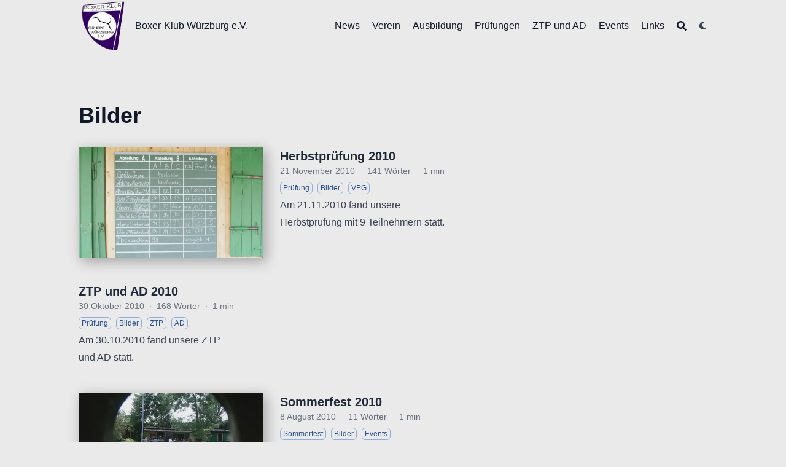

--- FILE ---
content_type: text/html; charset=utf-8
request_url: https://xn--bk-wrzburg-deb.de/tags/bilder/page/4/
body_size: 6024
content:
<!doctype html><html lang=de dir=ltr class=scroll-smooth data-default-appearance=light data-auto-appearance=true><head><meta charset=utf-8><meta http-equiv=content-language content="de"><meta name=viewport content="width=device-width,initial-scale=1"><meta http-equiv=x-ua-compatible content="ie=edge"><title>Bilder &#183; Boxer-Klub Würzburg e.V.</title><meta name=title content="Bilder &#183; Boxer-Klub Würzburg e.V."><meta name=description content="Boxer-Klub Würzburg e.V., Gruppe Würzburg"><link rel=canonical href=https://caea929f.bk-website.pages.dev/tags/bilder/><link rel=alternate type=application/rss+xml href=/tags/bilder/index.xml title="Boxer-Klub Würzburg e.V."><link type=text/css rel=stylesheet href=/css/main.bundle.min.a1e105ab49b71aea3617b1a503618d6ee7ca39b46200b6afdbdbe2b3eeae7f2b8b25e74ba3029d4828d7dc780ba5c77d4a413f1653b3687966267a8e4f17958b.css integrity="sha512-oeEFq0m3Guo2F7GlA2GNbufKObRiALav29vis+6ufyuLJedLowKdSCjX3HgLpcd9SkE/FlOzaHlmJnqOTxeViw=="><script type=text/javascript src=/js/appearance.min.a75d508cf75a202afc48fe649516720f8036bda3657897f6cc07dab21f94fa9c3933edbbfc2936f8d3a426f45ac6153237a48aec9115147c5e03db1c5b62b8bc.js integrity="sha512-p11QjPdaICr8SP5klRZyD4A2vaNleJf2zAfash+U+pw5M+27/Ck2+NOkJvRaxhUyN6SK7JEVFHxeA9scW2K4vA=="></script>
<script defer type=text/javascript id=script-bundle src=/js/main.bundle.min.3ddcf04f5b0d4c32f72e726d3c12eebccd8c3c9f9daa9a13414808895de0ae1e1cdddda6849680d5bd96dbb60d0b1e0b24c29f5c83e5631e55e7e6bc02015490.js integrity="sha512-PdzwT1sNTDL3LnJtPBLuvM2MPJ+dqpoTQUgIiV3grh4c3d2mhJaA1b2W27YNCx4LJMKfXIPlYx5V5+a8AgFUkA==" data-copy data-copied></script>
<script src=/js/zoom.min.js></script>
<link rel=apple-touch-icon sizes=180x180 href=/apple-touch-icon.png><link rel=icon type=image/png sizes=32x32 href=/favicon-32x32.png><link rel=icon type=image/png sizes=16x16 href=/favicon-16x16.png><link rel=manifest href=/site.webmanifest><meta property="og:title" content="Bilder"><meta property="og:description" content="Boxer-Klub Würzburg e.V., Gruppe Würzburg"><meta property="og:type" content="website"><meta property="og:url" content="https://caea929f.bk-website.pages.dev/tags/bilder/"><meta property="og:site_name" content="Boxer-Klub Würzburg e.V."><meta name=twitter:card content="summary"><meta name=twitter:title content="Bilder"><meta name=twitter:description content="Boxer-Klub Würzburg e.V., Gruppe Würzburg"><script src=/lib/jquery/jquery.slim.min.js integrity></script><meta name=theme-color></head><body class="flex flex-col h-screen px-6 m-auto text-lg leading-7 max-w-7xl bg-neutral text-neutral-900 dark:bg-neutral-800 dark:text-neutral sm:px-14 md:px-24 lg:px-32"><div id=the-top class="absolute flex self-center"><a class="px-3 py-1 text-sm -translate-y-8 rounded-b-lg bg-primary-200 focus:translate-y-0 dark:bg-neutral-600" href=#main-content><span class="font-bold text-primary-600 ltr:pr-2 rtl:pl-2 dark:text-primary-400">&darr;</span>Zum Hauptinhalt springen</a></div><div class=min-h-[148px]></div><div class="fixed inset-x-0 pl-[24px] pr-[24px]" style=z-index:100><div id=menu-blur class="absolute opacity-0 inset-x-0 top-0 h-full single_hero_background nozoom backdrop-blur-2xl shadow-2xl"></div><div class="relative max-w-[64rem] ml-auto mr-auto"><div style=padding-left:0;padding-right:0;padding-top:2px;padding-bottom:3px class="main-menu flex items-center justify-between px-4 py-6 sm:px-6 md:justify-start space-x-3"><div><a href=/ class=flex><span class=sr-only>Boxer-Klub Würzburg e.V.</span>
<img src=/img/logo.png width=110 height=110 class="max-h-[5rem] max-w-[5rem] object-scale-down object-left nozoom" alt="Boxer-Klub Würzburg e.V."></a></div><div class="flex flex-1 items-center justify-between"><nav class="flex space-x-3"><a href=/ class="text-base font-medium text-gray-500 hover:text-gray-900">Boxer-Klub Würzburg e.V.</a></nav><nav class="hidden md:flex items-center space-x-5 md:ml-12"><a href=/news/ class="flex items-center"><p class="text-base font-medium text-gray-500 hover:text-gray-900" title=Neuigkeiten>News</p></a><a href=/verein/ class="flex items-center"><p class="text-base font-medium text-gray-500 hover:text-gray-900" title=Verein>Verein</p></a><a href=/ausbildung/ class="flex items-center"><p class="text-base font-medium text-gray-500 hover:text-gray-900" title=Ausbildung>Ausbildung</p></a><a href=/pruefungen/ class="flex items-center"><p class="text-base font-medium text-gray-500 hover:text-gray-900" title=Prüfungen>Prüfungen</p></a><a href=/ztpundad/ class="flex items-center"><p class="text-base font-medium text-gray-500 hover:text-gray-900" title="ZTP und AD">ZTP und AD</p></a><a href=/events/ class="flex items-center"><p class="text-base font-medium text-gray-500 hover:text-gray-900" title=Events>Events</p></a><a href=/links/ class="flex items-center"><p class="text-base font-medium text-gray-500 hover:text-gray-900" title=Links>Links</p></a><button id=search-button aria-label=Search class="text-base hover:text-primary-600 dark:hover:text-primary-400" title>
<span class="relative block icon"><svg aria-hidden="true" focusable="false" data-prefix="fas" data-icon="search" class="svg-inline--fa fa-search fa-w-16" role="img" xmlns="http://www.w3.org/2000/svg" viewBox="0 0 512 512"><path fill="currentcolor" d="M505 442.7 405.3 343c-4.5-4.5-10.6-7-17-7H372c27.6-35.3 44-79.7 44-128C416 93.1 322.9.0 208 0S0 93.1.0 208s93.1 208 208 208c48.3.0 92.7-16.4 128-44v16.3c0 6.4 2.5 12.5 7 17l99.7 99.7c9.4 9.4 24.6 9.4 33.9.0l28.3-28.3c9.4-9.4 9.4-24.6.1-34zM208 336c-70.7.0-128-57.2-128-128 0-70.7 57.2-128 128-128 70.7.0 128 57.2 128 128 0 70.7-57.2 128-128 128z"/></svg></span></button><div class="ltr:mr-14 rtl:ml-14 cursor-pointer text-sm text-neutral-700 hover:text-primary-600 dark:text-neutral dark:hover:text-primary-400"><button id=appearance-switcher aria-label="Dark mode switcher" type=button><div class="flex items-center justify-center h-12 dark:hidden"><span class="relative block icon"><svg xmlns="http://www.w3.org/2000/svg" viewBox="0 0 512 512"><path fill="currentcolor" d="M32 256C32 132.2 132.3 32 255.8 32c11.36.0 29.7 1.668 40.9 3.746 9.616 1.777 11.75 14.63 3.279 19.44C245 86.5 211.2 144.6 211.2 207.8c0 109.7 99.71 193 208.3 172.3 9.561-1.805 16.28 9.324 10.11 16.95C387.9 448.6 324.8 480 255.8 480 132.1 480 32 379.6 32 256z"/></svg></span></div><div class="items-center justify-center hidden h-12 dark:flex"><span class="relative block icon"><svg xmlns="http://www.w3.org/2000/svg" viewBox="0 0 512 512"><path fill="currentcolor" d="M256 159.1c-53.02.0-95.1 42.98-95.1 95.1s41.2 96.9 95.1 96.9 95.1-42.98 95.1-95.1S309 159.1 256 159.1zM509.3 347l-63.2-91.9 63.15-91.01c6.332-9.125 1.104-21.74-9.826-23.72l-109-19.7-19.7-109c-1.975-10.93-14.59-16.16-23.72-9.824L256 65.89 164.1 2.736c-9.125-6.332-21.74-1.107-23.72 9.824L121.6 121.6 12.56 141.3C1.633 143.2-3.596 155.9 2.736 164.1L65.89 256 2.74 347.01c-6.332 9.125-1.105 21.74 9.824 23.72l109 19.7 19.7 109c1.975 10.93 14.59 16.16 23.72 9.824L256 446.1l91.01 63.15c9.127 6.334 21.75 1.107 23.72-9.822l19.7-109 109-19.7C510.4 368.8 515.6 356.1 509.3 347zM256 383.1c-70.69.0-127.1-57.31-127.1-127.1.0-70.69 57.31-127.1 127.1-127.1S383.1 186.2 383.1 256c0 70.7-56.4 127.1-127.1 127.1z"/></svg></span></div></button></div></nav><div class="flex md:hidden items-center space-x-5 md:ml-12"><span></span>
<button id=search-button-mobile aria-label=Search class="text-base hover:text-primary-600 dark:hover:text-primary-400" title>
<span class="relative block icon"><svg aria-hidden="true" focusable="false" data-prefix="fas" data-icon="search" class="svg-inline--fa fa-search fa-w-16" role="img" xmlns="http://www.w3.org/2000/svg" viewBox="0 0 512 512"><path fill="currentcolor" d="M505 442.7 405.3 343c-4.5-4.5-10.6-7-17-7H372c27.6-35.3 44-79.7 44-128C416 93.1 322.9.0 208 0S0 93.1.0 208s93.1 208 208 208c48.3.0 92.7-16.4 128-44v16.3c0 6.4 2.5 12.5 7 17l99.7 99.7c9.4 9.4 24.6 9.4 33.9.0l28.3-28.3c9.4-9.4 9.4-24.6.1-34zM208 336c-70.7.0-128-57.2-128-128 0-70.7 57.2-128 128-128 70.7.0 128 57.2 128 128 0 70.7-57.2 128-128 128z"/></svg></span></button>
<button id=appearance-switcher-mobile aria-label="Dark mode switcher" type=button style=margin-right:5px><div class="flex items-center justify-center h-12 dark:hidden"><span class="relative block icon"><svg xmlns="http://www.w3.org/2000/svg" viewBox="0 0 512 512"><path fill="currentcolor" d="M32 256C32 132.2 132.3 32 255.8 32c11.36.0 29.7 1.668 40.9 3.746 9.616 1.777 11.75 14.63 3.279 19.44C245 86.5 211.2 144.6 211.2 207.8c0 109.7 99.71 193 208.3 172.3 9.561-1.805 16.28 9.324 10.11 16.95C387.9 448.6 324.8 480 255.8 480 132.1 480 32 379.6 32 256z"/></svg></span></div><div class="items-center justify-center hidden h-12 dark:flex"><span class="relative block icon"><svg xmlns="http://www.w3.org/2000/svg" viewBox="0 0 512 512"><path fill="currentcolor" d="M256 159.1c-53.02.0-95.1 42.98-95.1 95.1s41.2 96.9 95.1 96.9 95.1-42.98 95.1-95.1S309 159.1 256 159.1zM509.3 347l-63.2-91.9 63.15-91.01c6.332-9.125 1.104-21.74-9.826-23.72l-109-19.7-19.7-109c-1.975-10.93-14.59-16.16-23.72-9.824L256 65.89 164.1 2.736c-9.125-6.332-21.74-1.107-23.72 9.824L121.6 121.6 12.56 141.3C1.633 143.2-3.596 155.9 2.736 164.1L65.89 256 2.74 347.01c-6.332 9.125-1.105 21.74 9.824 23.72l109 19.7 19.7 109c1.975 10.93 14.59 16.16 23.72 9.824L256 446.1l91.01 63.15c9.127 6.334 21.75 1.107 23.72-9.822l19.7-109 109-19.7C510.4 368.8 515.6 356.1 509.3 347zM256 383.1c-70.69.0-127.1-57.31-127.1-127.1.0-70.69 57.31-127.1 127.1-127.1S383.1 186.2 383.1 256c0 70.7-56.4 127.1-127.1 127.1z"/></svg></span></div></button></div></div><div class="-my-2 -mr-2 md:hidden"><label id=menu-button for=menu-controller class=block><input type=checkbox id=menu-controller class=hidden><div class="cursor-pointer hover:text-primary-600 dark:hover:text-primary-400"><span class="relative block icon"><svg xmlns="http://www.w3.org/2000/svg" viewBox="0 0 448 512"><path fill="currentcolor" d="M0 96C0 78.33 14.33 64 32 64H416c17.7.0 32 14.33 32 32 0 17.7-14.3 32-32 32H32C14.33 128 0 113.7.0 96zM0 256c0-17.7 14.33-32 32-32H416c17.7.0 32 14.3 32 32s-14.3 32-32 32H32c-17.67.0-32-14.3-32-32zM416 448H32c-17.67.0-32-14.3-32-32s14.33-32 32-32H416c17.7.0 32 14.3 32 32s-14.3 32-32 32z"/></svg></span></div><div id=menu-wrapper style=padding-top:5px class="fixed inset-0 z-30 invisible w-screen h-screen m-auto overflow-auto transition-opacity opacity-0 cursor-default bg-neutral-100/50 backdrop-blur-sm dark:bg-neutral-900/50"><ul class="flex space-y-2 mt-3 flex-col items-end w-full px-6 py-6 mx-auto overflow-visible list-none ltr:text-right rtl:text-left max-w-7xl"><li><span class="cursor-pointer inline-block align-text-bottom hover:text-primary-600 dark:hover:text-primary-400"><span class="relative block icon"><svg xmlns="http://www.w3.org/2000/svg" viewBox="0 0 320 512"><path fill="currentcolor" d="M310.6 361.4c12.5 12.5 12.5 32.75.0 45.25C304.4 412.9 296.2 416 288 416s-16.38-3.125-22.62-9.375L160 301.3 54.63 406.6C48.38 412.9 40.19 416 32 416S15.63 412.9 9.375 406.6c-12.5-12.5-12.5-32.75.0-45.25l105.4-105.4L9.375 150.6c-12.5-12.5-12.5-32.75.0-45.25s32.75-12.5 45.25.0L160 210.8l105.4-105.4c12.5-12.5 32.75-12.5 45.25.0s12.5 32.75.0 45.25l-105.4 105.4L310.6 361.4z"/></svg></span></span></li><li class=mt-1><a href=/news/ class="flex items-center"><p class="text-bg font-bg text-gray-500 hover:text-gray-900" title=Neuigkeiten>News</p></a></li><li class=mt-1><a href=/verein/ class="flex items-center"><p class="text-bg font-bg text-gray-500 hover:text-gray-900" title=Verein>Verein</p></a></li><li class=mt-1><a href=/ausbildung/ class="flex items-center"><p class="text-bg font-bg text-gray-500 hover:text-gray-900" title=Ausbildung>Ausbildung</p></a></li><li class=mt-1><a href=/pruefungen/ class="flex items-center"><p class="text-bg font-bg text-gray-500 hover:text-gray-900" title=Prüfungen>Prüfungen</p></a></li><li class=mt-1><a href=/ztpundad/ class="flex items-center"><p class="text-bg font-bg text-gray-500 hover:text-gray-900" title="ZTP und AD">ZTP und AD</p></a></li><li class=mt-1><a href=/events/ class="flex items-center"><p class="text-bg font-bg text-gray-500 hover:text-gray-900" title=Events>Events</p></a></li><li class=mt-1><a href=/links/ class="flex items-center"><p class="text-bg font-bg text-gray-500 hover:text-gray-900" title=Links>Links</p></a></li></ul></div></label></div></div></div></div><script>window.addEventListener("scroll",function(){var t=window.pageYOffset||document.documentElement.scrollTop||document.body.scrollTop||0,n=document.getElementById("menu-blur");n.style.opacity=t/300})</script><div class="relative flex flex-col grow"><main id=main-content class=grow><header><h1 class="mt-5 text-4xl font-extrabold text-neutral-900 dark:text-neutral">Bilder</h1><div class="mt-1 mb-2 text-base text-neutral-500 dark:text-neutral-400 print:hidden"><div class="flex flex-row flex-wrap items-center"></div></div></header><section class="flex flex-col max-w-full mt-0 mb-5 prose dark:prose-invert lg:flex-row"><script>var oid="views_term_Bilder",oid_likes="likes_term_Bilder"</script><script type=text/javascript src=/js/page.min.0e49973b4ad0a382c7c6012d8bff8226316642daabc4f8a20477bd08674f3da6e2fa993bc20ad4f51e7c5bb68e6f913a207a7c4fe37ea0e7b806894afce0a64e.js integrity="sha512-DkmXO0rQo4LHxgEti/+CJjFmQtqrxPiiBHe9CGdPPabi+pk7wgrU9R58W7aOb5E6IHp8T+N+oOe4BolK/OCmTg=="></script></section><section class="space-y-10 w-full"><a class="flex flex-wrap article" href=/pruefungen/igpnovember2010/><div class="w-full md:w-auto h-full thumbnail nozoom thumbnailshadow md:mr-7" style=background-image:url(/pruefungen/igpnovember2010/featured_hud892417c2eedf0ac3279fbb628e91b55_160004_600x0_resize_q75_h2_box_2.webp)></div><div class="mt-3 md:mt-0"><div class="items-center text-xl font-semibold"><div class="font-bold text-xl text-neutral-800 decoration-primary-500 hover:underline hover:underline-offset-2 dark:text-neutral" href=/pruefungen/igpnovember2010/>Herbstprüfung 2010</div></div><div class="text-sm text-neutral-500 dark:text-neutral-400"><div class="flex flex-row flex-wrap items-center"><time datetime="2010-11-21 15:48:09 +0200 +0200">21 November 2010</time><span class="px-2 text-primary-500">&#183;</span><span>141 Wörter</span><span class="px-2 text-primary-500">&#183;</span><span title=Lesezeit>1 min</span></div><div class="flex flex-row flex-wrap items-center"><span style=margin-top:.5rem class=mr-2 onclick='window.open("/tags/pr%C3%BCfung/","_self")'><span class=flex><span class="rounded-md border border-primary-400 px-1 py-[1px] text-xs font-normal text-primary-700 dark:border-primary-600 dark:text-primary-400">Prüfung</span></span></span>
<span style=margin-top:.5rem class=mr-2 onclick='window.open("/tags/bilder/","_self")'><span class=flex><span class="rounded-md border border-primary-400 px-1 py-[1px] text-xs font-normal text-primary-700 dark:border-primary-600 dark:text-primary-400">Bilder</span></span></span>
<span style=margin-top:.5rem class=mr-2 onclick='window.open("/tags/vpg/","_self")'><span class=flex><span class="rounded-md border border-primary-400 px-1 py-[1px] text-xs font-normal text-primary-700 dark:border-primary-600 dark:text-primary-400">VPG</span></span></span></div></div><div class="py-1 max-w-fit prose dark:prose-invert">Am 21.11.2010 fand unsere Herbstprüfung mit 9 Teilnehmern statt.</div></div></a><a class="flex flex-wrap article" href=/ztpundad/ztp2010/><div class="mt-3 md:mt-0"><div class="items-center text-xl font-semibold"><div class="font-bold text-xl text-neutral-800 decoration-primary-500 hover:underline hover:underline-offset-2 dark:text-neutral" href=/ztpundad/ztp2010/>ZTP und AD 2010</div></div><div class="text-sm text-neutral-500 dark:text-neutral-400"><div class="flex flex-row flex-wrap items-center"><time datetime="2010-10-30 15:48:09 +0200 +0200">30 Oktober 2010</time><span class="px-2 text-primary-500">&#183;</span><span>168 Wörter</span><span class="px-2 text-primary-500">&#183;</span><span title=Lesezeit>1 min</span></div><div class="flex flex-row flex-wrap items-center"><span style=margin-top:.5rem class=mr-2 onclick='window.open("/tags/pr%C3%BCfung/","_self")'><span class=flex><span class="rounded-md border border-primary-400 px-1 py-[1px] text-xs font-normal text-primary-700 dark:border-primary-600 dark:text-primary-400">Prüfung</span></span></span>
<span style=margin-top:.5rem class=mr-2 onclick='window.open("/tags/bilder/","_self")'><span class=flex><span class="rounded-md border border-primary-400 px-1 py-[1px] text-xs font-normal text-primary-700 dark:border-primary-600 dark:text-primary-400">Bilder</span></span></span>
<span style=margin-top:.5rem class=mr-2 onclick='window.open("/tags/ztp/","_self")'><span class=flex><span class="rounded-md border border-primary-400 px-1 py-[1px] text-xs font-normal text-primary-700 dark:border-primary-600 dark:text-primary-400">ZTP</span></span></span>
<span style=margin-top:.5rem class=mr-2 onclick='window.open("/tags/ad/","_self")'><span class=flex><span class="rounded-md border border-primary-400 px-1 py-[1px] text-xs font-normal text-primary-700 dark:border-primary-600 dark:text-primary-400">AD</span></span></span></div></div><div class="py-1 max-w-fit prose dark:prose-invert">Am 30.10.2010 fand unsere ZTP und AD statt.</div></div></a><a class="flex flex-wrap article" href=/events/sommerfest2010/><div class="w-full md:w-auto h-full thumbnail nozoom thumbnailshadow md:mr-7" style=background-image:url(/events/sommerfest2010/featured_hua43cfca245fba25405fd457062945d52_61416_600x0_resize_q75_h2_box_2.webp)></div><div class="mt-3 md:mt-0"><div class="items-center text-xl font-semibold"><div class="font-bold text-xl text-neutral-800 decoration-primary-500 hover:underline hover:underline-offset-2 dark:text-neutral" href=/events/sommerfest2010/>Sommerfest 2010</div></div><div class="text-sm text-neutral-500 dark:text-neutral-400"><div class="flex flex-row flex-wrap items-center"><time datetime="2010-08-08 15:48:09 +0200 +0200">8 August 2010</time><span class="px-2 text-primary-500">&#183;</span><span>11 Wörter</span><span class="px-2 text-primary-500">&#183;</span><span title=Lesezeit>1 min</span></div><div class="flex flex-row flex-wrap items-center"><span style=margin-top:.5rem class=mr-2 onclick='window.open("/tags/sommerfest/","_self")'><span class=flex><span class="rounded-md border border-primary-400 px-1 py-[1px] text-xs font-normal text-primary-700 dark:border-primary-600 dark:text-primary-400">Sommerfest</span></span></span>
<span style=margin-top:.5rem class=mr-2 onclick='window.open("/tags/bilder/","_self")'><span class=flex><span class="rounded-md border border-primary-400 px-1 py-[1px] text-xs font-normal text-primary-700 dark:border-primary-600 dark:text-primary-400">Bilder</span></span></span>
<span style=margin-top:.5rem class=mr-2 onclick='window.open("/tags/events/","_self")'><span class=flex><span class="rounded-md border border-primary-400 px-1 py-[1px] text-xs font-normal text-primary-700 dark:border-primary-600 dark:text-primary-400">Events</span></span></span></div></div><div class="py-1 max-w-fit prose dark:prose-invert">Im August 2010 fand in der Gruppe Würzburg unser Sommerfest statt.</div></div></a><a class="flex flex-wrap article" href=/events/lehrgang/><div class="w-full md:w-auto h-full thumbnail nozoom thumbnailshadow md:mr-7" style=background-image:url(/events/lehrgang/featured_hu294312cba0a9bf2de5b6aeb6f0adb137_126918_600x0_resize_q75_h2_box_2.webp)></div><div class="mt-3 md:mt-0"><div class="items-center text-xl font-semibold"><div class="font-bold text-xl text-neutral-800 decoration-primary-500 hover:underline hover:underline-offset-2 dark:text-neutral" href=/events/lehrgang/>Lehrgang mit Rainer</div></div><div class="text-sm text-neutral-500 dark:text-neutral-400"><div class="flex flex-row flex-wrap items-center"><time datetime="2010-04-24 15:48:09 +0200 +0200">24 April 2010</time><span class="px-2 text-primary-500">&#183;</span><span>22 Wörter</span><span class="px-2 text-primary-500">&#183;</span><span title=Lesezeit>1 min</span></div><div class="flex flex-row flex-wrap items-center"><span style=margin-top:.5rem class=mr-2 onclick='window.open("/tags/lehrgang/","_self")'><span class=flex><span class="rounded-md border border-primary-400 px-1 py-[1px] text-xs font-normal text-primary-700 dark:border-primary-600 dark:text-primary-400">Lehrgang</span></span></span>
<span style=margin-top:.5rem class=mr-2 onclick='window.open("/tags/bilder/","_self")'><span class=flex><span class="rounded-md border border-primary-400 px-1 py-[1px] text-xs font-normal text-primary-700 dark:border-primary-600 dark:text-primary-400">Bilder</span></span></span>
<span style=margin-top:.5rem class=mr-2 onclick='window.open("/tags/events/","_self")'><span class=flex><span class="rounded-md border border-primary-400 px-1 py-[1px] text-xs font-normal text-primary-700 dark:border-primary-600 dark:text-primary-400">Events</span></span></span></div></div><div class="py-1 max-w-fit prose dark:prose-invert">Am 24.04.2010 fand ein Lehrgang unter der Leitung unseres Ausbildungswartes Rainer Stolzenberger statt. Der Lehrgang beinhaltete die Teil A, B und C.</div></div></a><a class="flex flex-wrap article" href=/pruefungen/igpapril2010/><div class="w-full md:w-auto h-full thumbnail nozoom thumbnailshadow md:mr-7" style=background-image:url(/pruefungen/igpapril2010/featured_huf2bae0d64137b64dfeedffd31aa69442_79660_600x0_resize_q75_h2_box_2.webp)></div><div class="mt-3 md:mt-0"><div class="items-center text-xl font-semibold"><div class="font-bold text-xl text-neutral-800 decoration-primary-500 hover:underline hover:underline-offset-2 dark:text-neutral" href=/pruefungen/igpapril2010/>Frühjahrsprüfung 2010</div></div><div class="text-sm text-neutral-500 dark:text-neutral-400"><div class="flex flex-row flex-wrap items-center"><time datetime="2010-04-11 15:48:09 +0200 +0200">11 April 2010</time><span class="px-2 text-primary-500">&#183;</span><span>90 Wörter</span><span class="px-2 text-primary-500">&#183;</span><span title=Lesezeit>1 min</span></div><div class="flex flex-row flex-wrap items-center"><span style=margin-top:.5rem class=mr-2 onclick='window.open("/tags/pr%C3%BCfung/","_self")'><span class=flex><span class="rounded-md border border-primary-400 px-1 py-[1px] text-xs font-normal text-primary-700 dark:border-primary-600 dark:text-primary-400">Prüfung</span></span></span>
<span style=margin-top:.5rem class=mr-2 onclick='window.open("/tags/bilder/","_self")'><span class=flex><span class="rounded-md border border-primary-400 px-1 py-[1px] text-xs font-normal text-primary-700 dark:border-primary-600 dark:text-primary-400">Bilder</span></span></span>
<span style=margin-top:.5rem class=mr-2 onclick='window.open("/tags/igp/","_self")'><span class=flex><span class="rounded-md border border-primary-400 px-1 py-[1px] text-xs font-normal text-primary-700 dark:border-primary-600 dark:text-primary-400">IGP</span></span></span></div></div><div class="py-1 max-w-fit prose dark:prose-invert">Am 11.04.2010 fand unsere Frühjahrsprüfung mit 6 Teilnehmern statt.</div></div></a></section><ul class="flex flex-row mt-8 justify-center"><li><a href=/tags/bilder/page/3/ class="mx-1 block min-w-[1.8rem] rounded text-center hover:bg-primary-600 hover:text-neutral" rel=prev>&larr;</a></li><li><a href=/tags/bilder/ class="mx-1 block min-w-[1.8rem] rounded text-center hover:bg-primary-600 hover:text-neutral">1</a></li><li><a href=/tags/bilder/page/2/ class="mx-1 block min-w-[1.8rem] rounded text-center hover:bg-primary-600 hover:text-neutral">2</a></li><li><a href=/tags/bilder/page/3/ class="mx-1 block min-w-[1.8rem] rounded text-center hover:bg-primary-600 hover:text-neutral">3</a></li><li><a href=/tags/bilder/page/4/ class="bg-primary-200 dark:bg-primary-400 dark:text-neutral-800
mx-1 block min-w-[1.8rem] rounded text-center hover:bg-primary-600 hover:text-neutral">4</a></li></ul></main><footer class="py-10 print:hidden"><nav class="flex flex-row pb-4 text-base font-medium text-neutral-500 dark:text-neutral-400"><ul class="flex flex-col list-none sm:flex-row"><li class="flex mb-1 ltr:text-right rtl:text-left sm:mb-0 ltr:sm:mr-7 ltr:sm:last:mr-0 rtl:sm:ml-7 rtl:sm:last:ml-0"><a class="decoration-primary-500 hover:underline hover:decoration-2 hover:underline-offset-2" href=/anfahrt/ title=Anfahrt>Anfahrt</a></li><li class="flex mb-1 ltr:text-right rtl:text-left sm:mb-0 ltr:sm:mr-7 ltr:sm:last:mr-0 rtl:sm:ml-7 rtl:sm:last:ml-0"><a class="decoration-primary-500 hover:underline hover:decoration-2 hover:underline-offset-2" href=/kontakt/ title=Kontakt>Kontakt</a></li><li class="flex mb-1 ltr:text-right rtl:text-left sm:mb-0 ltr:sm:mr-7 ltr:sm:last:mr-0 rtl:sm:ml-7 rtl:sm:last:ml-0"><a class="decoration-primary-500 hover:underline hover:decoration-2 hover:underline-offset-2" href=/impressum/ title=Impressum>Impressum</a></li><li class="flex mb-1 ltr:text-right rtl:text-left sm:mb-0 ltr:sm:mr-7 ltr:sm:last:mr-0 rtl:sm:ml-7 rtl:sm:last:ml-0"><a class="decoration-primary-500 hover:underline hover:decoration-2 hover:underline-offset-2" href=/datenschutz/ title=Datenschutzerklärung>Datenschutzerklärung</a></li><li class="flex mb-1 ltr:text-right rtl:text-left sm:mb-0 ltr:sm:mr-7 ltr:sm:last:mr-0 rtl:sm:ml-7 rtl:sm:last:ml-0"><a class="decoration-primary-500 hover:underline hover:decoration-2 hover:underline-offset-2" href=/tags/ title=Tags>Tags</a></li></ul></nav><div class="flex items-center justify-between"><p class="text-sm text-neutral-500 dark:text-neutral-400">Boxer-Klub Würzburg e.V. 2026</p><p class="text-xs text-neutral-500 dark:text-neutral-400">Erstellt mit <a class="hover:underline hover:decoration-primary-400 hover:text-primary-500" href=https://gohugo.io/ target=_blank rel="noopener noreferrer">Hugo</a> & <a class="hover:underline hover:decoration-primary-400 hover:text-primary-500" href=https://blowfish.page/ target=_blank rel="noopener noreferrer">Blowfish</a></p></div><script>mediumZoom(document.querySelectorAll("img:not(.nozoom)"),{margin:24,background:"rgba(0,0,0,0.5)",scrollOffset:0})</script><script type=text/javascript src=/js/process.min.2166d3adac1679c00a75161830ab5725d3efc0e3d3f8c2453fb01d0907948436c25f0f8a7ad824322fa22f3f9c85fd4d0a1d5c856f53b862157da25a57dc3d52.js integrity="sha512-IWbTrawWecAKdRYYMKtXJdPvwOPT+MJFP7AdCQeUhDbCXw+KetgkMi+iLz+chf1NCh1chW9TuGIVfaJaV9w9Ug=="></script></footer><div id=search-wrapper class="invisible fixed inset-0 flex h-screen w-screen cursor-default flex-col bg-neutral-500/50 p-4 backdrop-blur-sm dark:bg-neutral-900/50 sm:p-6 md:p-[10vh] lg:p-[12vh]" data-url=https://caea929f.bk-website.pages.dev style=z-index:500><div id=search-modal class="flex flex-col w-full max-w-3xl min-h-0 mx-auto border rounded-md shadow-lg top-20 border-neutral-200 bg-neutral dark:border-neutral-700 dark:bg-neutral-800"><header class="relative z-10 flex items-center justify-between flex-none px-2"><form class="flex items-center flex-auto min-w-0"><div class="flex items-center justify-center w-8 h-8 text-neutral-400"><span class="relative block icon"><svg aria-hidden="true" focusable="false" data-prefix="fas" data-icon="search" class="svg-inline--fa fa-search fa-w-16" role="img" xmlns="http://www.w3.org/2000/svg" viewBox="0 0 512 512"><path fill="currentcolor" d="M505 442.7 405.3 343c-4.5-4.5-10.6-7-17-7H372c27.6-35.3 44-79.7 44-128C416 93.1 322.9.0 208 0S0 93.1.0 208s93.1 208 208 208c48.3.0 92.7-16.4 128-44v16.3c0 6.4 2.5 12.5 7 17l99.7 99.7c9.4 9.4 24.6 9.4 33.9.0l28.3-28.3c9.4-9.4 9.4-24.6.1-34zM208 336c-70.7.0-128-57.2-128-128 0-70.7 57.2-128 128-128 70.7.0 128 57.2 128 128 0 70.7-57.2 128-128 128z"/></svg></span></div><input type=search id=search-query class="flex flex-auto h-12 mx-1 bg-transparent appearance-none focus:outline-dotted focus:outline-2 focus:outline-transparent" placeholder=Suchen tabindex=0></form><button id=close-search-button class="flex items-center justify-center w-8 h-8 text-neutral-700 hover:text-primary-600 dark:text-neutral dark:hover:text-primary-400" title="Schließen (Esc)">
<span class="relative block icon"><svg xmlns="http://www.w3.org/2000/svg" viewBox="0 0 320 512"><path fill="currentcolor" d="M310.6 361.4c12.5 12.5 12.5 32.75.0 45.25C304.4 412.9 296.2 416 288 416s-16.38-3.125-22.62-9.375L160 301.3 54.63 406.6C48.38 412.9 40.19 416 32 416S15.63 412.9 9.375 406.6c-12.5-12.5-12.5-32.75.0-45.25l105.4-105.4L9.375 150.6c-12.5-12.5-12.5-32.75.0-45.25s32.75-12.5 45.25.0L160 210.8l105.4-105.4c12.5-12.5 32.75-12.5 45.25.0s12.5 32.75.0 45.25l-105.4 105.4L310.6 361.4z"/></svg></span></button></header><section class="flex-auto px-2 overflow-auto"><ul id=search-results></ul></section></div></div></div></body></html>

--- FILE ---
content_type: application/javascript
request_url: https://xn--bk-wrzburg-deb.de/js/appearance.min.a75d508cf75a202afc48fe649516720f8036bda3657897f6cc07dab21f94fa9c3933edbbfc2936f8d3a426f45ac6153237a48aec9115147c5e03db1c5b62b8bc.js
body_size: 38
content:
const sitePreference=document.documentElement.getAttribute("data-default-appearance"),userPreference=localStorage.getItem("appearance");(sitePreference==="dark"&&userPreference===null||userPreference==="dark")&&document.documentElement.classList.add("dark"),document.documentElement.getAttribute("data-auto-appearance")==="true"&&(window.matchMedia&&window.matchMedia("(prefers-color-scheme: dark)").matches&&userPreference!=="light"&&document.documentElement.classList.add("dark"),window.matchMedia("(prefers-color-scheme: dark)").addEventListener("change",e=>{e.matches?document.documentElement.classList.add("dark"):document.documentElement.classList.remove("dark")})),window.addEventListener("DOMContentLoaded",e=>{const t=document.getElementById("appearance-switcher"),n=document.getElementById("appearance-switcher-mobile");updateMeta(),t&&(t.addEventListener("click",()=>{document.documentElement.classList.toggle("dark"),localStorage.setItem("appearance",document.documentElement.classList.contains("dark")?"dark":"light"),updateMeta()}),t.addEventListener("contextmenu",e=>{e.preventDefault(),localStorage.removeItem("appearance")})),n&&(n.addEventListener("click",()=>{document.documentElement.classList.toggle("dark"),localStorage.setItem("appearance",document.documentElement.classList.contains("dark")?"dark":"light"),updateMeta()}),n.addEventListener("contextmenu",e=>{e.preventDefault(),localStorage.removeItem("appearance")}))});var updateMeta=()=>{var e=document.querySelector("body"),t=getComputedStyle(e);document.querySelector('meta[name="theme-color"]').setAttribute("content",t.backgroundColor)}